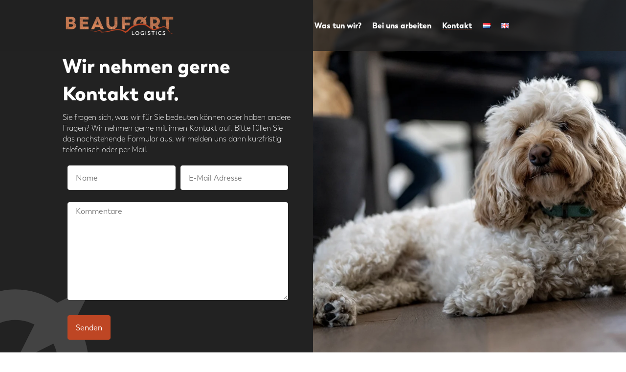

--- FILE ---
content_type: image/svg+xml
request_url: https://beaufortlogistics.com/wp-content/uploads/2022/05/Beaufort-logo-detail2.svg
body_size: 197
content:
<svg enable-background="new 0 0 128 128" viewBox="0 0 128 128" xmlns="http://www.w3.org/2000/svg"><path d="m102.4 49.8 24.1-48.3-48.3 24.2c-23.7-16.6-52-21.5-78.2-15.9v43.3c15-5.8 32-5.3 47 2.3l-26.2 51.9 52-26c7.4 14.9 8 31.9 2.3 46.8h43.3c5.7-26.7.4-55-16-78.3z" fill="#fff" opacity=".15"/></svg>

--- FILE ---
content_type: image/svg+xml
request_url: https://beaufortlogistics.com/wp-content/uploads/2022/05/Beaufort-logo-wit.svg
body_size: 4894
content:
<svg enable-background="new 0 0 349 69" viewBox="0 0 349 69" xmlns="http://www.w3.org/2000/svg"><g fill="#fff"><path d="m231.6 53.1c-3.3-.1-6 2.5-6.1 5.8s2.5 6 5.8 6.1h.2c3.3 0 5.9-2.7 5.9-5.9.1-3.3-2.5-6-5.8-6m0 10.3c-2.3.1-4.3-1.8-4.3-4.1 0-.1 0-.2 0-.2 0-2.4 1.9-4.3 4.3-4.3s4.3 1.9 4.3 4.3c.1 2.3-1.7 4.3-4 4.4-.1-.1-.2-.1-.3-.1"/><path d="m216.2 53.3h-1.7v11.6h7.7v-1.5h-6z"/><path d="m251 62.9c-.8.4-1.7.6-2.7.6-2.4 0-4.4-1.9-4.4-4.3s1.9-4.4 4.3-4.4h.2c1.1 0 2.1.3 3 .9l.8-1.3c-1.1-.8-2.5-1.1-3.8-1.1-3.3-.1-6 2.4-6.2 5.7-.1 3.3 2.4 6 5.7 6.2h.4c1.6 0 3.1-.4 4.4-1.3v-4.4h-1.7z"/><path d="m291 53.3h1.7v11.6h-1.7z"/><path d="m304.3 54.7c1 0 2 .3 2.9.9l.8-1.3c-1.1-.8-2.4-1.1-3.8-1.1-3.3-.1-6 2.5-6.1 5.8s2.5 6 5.8 6.1h.4c1.3.1 2.7-.3 3.8-1.1l-.8-1.3c-.9.6-1.9.8-2.9.8-2.4.1-4.4-1.8-4.5-4.2s1.8-4.4 4.2-4.5c-.1-.1 0-.1.2-.1"/><path d="m316.4 58.1c-1.6-.4-2.5-.8-2.5-1.8s.9-1.6 2.2-1.6c1 0 2.1.3 2.9.9l.8-1.3c-1.1-.8-2.4-1.2-3.7-1.1-2.3 0-3.9 1.3-3.9 3.2s1.4 2.7 3.5 3.3c1.9.5 2.6 1 2.6 2.1 0 1.2-.9 1.8-2.3 1.8-1.2 0-2.4-.4-3.4-1.2l-.9 1.4c1.2.9 2.8 1.3 4.3 1.3 2.3 0 4-1.3 4-3.4s-1.3-3-3.6-3.6"/><path d="m258 53.3h1.7v11.6h-1.7z"/><path d="m276.8 54.8h3.9v10h1.7v-10h3.9v-1.5h-9.5z"/><path d="m269.3 58.1c-1.6-.4-2.5-.8-2.5-1.8s.9-1.6 2.2-1.6c1 0 2.1.3 2.9.9l.8-1.3c-1.1-.8-2.4-1.2-3.7-1.1-2.3 0-3.9 1.3-3.9 3.2s1.4 2.7 3.5 3.3c1.9.5 2.6 1 2.6 2.1 0 1.2-.9 1.8-2.3 1.8-1.2 0-2.4-.4-3.4-1.2l-.9 1.4c1.2.9 2.8 1.3 4.3 1.3 2.3 0 4-1.3 4-3.4s-1.3-3-3.6-3.6"/><path d="m341 60.1c-.9 0-1.8-.2-2.6-.6-.4-.2-.8-.4-1.1-.7l-.5-.4c-.2-.2-.3-.3-.4-.5s-.3-.3-.4-.5l-.4-.6-.4-.6-.3-.6c-.5-.8-.9-1.6-1.4-2.4-1-1.6-2-3.1-3.1-4.7-.5-.7-1-1.4-1.6-2.1h3.9v-31h12.8v-8.1h-35v8.3h12.8v25.2c-.2-.1-.4-.3-.5-.4-1.5-1.3-3.3-2.2-5.3-2.7-1-.2-2.1-.3-3.2-.1-1 .2-1.9.4-2.8.6-3.5.9-6.9 2.1-10.3 3.2l-5.1-7.3c4.7-2.2 7.6-7 7.4-12.1 0-8.6-6.5-14.6-16.4-14.6h-14.6v32.6l-.3-.2c-3-2.1-6-4.3-9-6.4-.8-.5-1.6-1.1-2.4-1.6-.2-.1-.4-.3-.6-.4l-.1-.1c.3-1.4.4-2.8.4-4.2 0-4.1-1.1-8.1-3.4-11.5l5.3-10.6-10.8 5.2c-3.5-2.3-7.7-3.4-11.9-3.4-12.1 0-20.9 8.8-20.9 20.2 0 2.4.4 4.8 1.2 7 2.9-1.4 5.9-2.5 8.9-3.4-.4-1.2-.6-2.4-.6-3.7-.2-6.1 4.6-11.3 10.7-11.5h.6c1.8 0 3.6.4 5.2 1.2l-5.3 10.4 10.2-4.9c.6 1.5.9 3.1.9 4.8 0 .6-.1 1.2-.1 1.9-3.3-.4-6.6-.5-10-.2-3.8.3-7.6.9-11.3 1.9-.1 0-.3.1-.4.1-3.1.9-6 2-8.9 3.4-3.9 1.8-7.6 4.1-11 6.8-3 2.3-5.8 4.9-8.4 7.7l-.4.4-.5.4c-.3.3-.7.6-1 .9-.7.6-1.3 1.1-2 1.6s-1.3.9-2.1 1.3c-.2.1-.3.2-.5.2l-.5.2c-.1 0-.1 0-.2.1-.4-.3-.9-.5-1.3-.8-.7-.4-1.3-.7-2-1.1-1.3-.7-2.7-1.3-4.1-1.9-2.2-.9-4.6-1.6-6.9-2.2-1.8-.5-3.6-.8-5.5-.9-.3 0-.6-.1-.9-.1-.4 0-.9 0-1.3-.1-1 0-2-.1-3.1-.1-8-.3-21.4 4.3-28.2 6.1-5.7 1.2-11.4 2-17.2 2.3h-.1c-4.6.2-4.8 0-4.8 0-.1-.2-.2-.4-.3-.5-.2-.4-.5-.8-.7-1.2-.6-.8-1.2-1.4-2-2-.8-.5-1.7-.9-2.6-1.1-.5-.1-.9-.1-1.4-.1h-.7c-.2 0-.4.1-.7.1-.2 0-.5.1-.7.1l-.6.2c-.4.1-.8.2-1.2.3-.8.2-1.6.5-2.4.8-1.5.6-3 1-4.6 1.2s-3.2.2-4.8 0-3.2-.4-4.8-.7-3.2-.7-4.8-1c-.8-.2-1.6-.3-2.4-.4-.4 0-.8 0-1.2 0s-.8.2-1.1.5c.3-.3.7-.4 1.1-.4s.8 0 1.2.1c.8.1 1.6.3 2.4.5l4.7 1.3c3.2 1 6.5 1.4 9.9 1.3 1.7-.2 3.3-.5 4.9-1 .8-.2 1.6-.4 2.4-.6.4-.1.8-.2 1.2-.3l.6-.1c.2 0 .4-.1.5-.1.2 0 .4-.1.5-.1h.5c.3 0 .7 0 1 .1.7.2 1.3.4 1.8.8s1 1 1.4 1.5c.2.3.4.6.5.9.2.3.3.6.4.9l.2.7c10.7 0 21.3-1.4 31.6-4.1.6-.2 1.2-.3 1.8-.5 4-1 8-1.8 12.1-2.4 20.6-3.3 30.5 7.8 30.5 7.8h.6c1.3 0 2.5-.4 3.6-1 .9-.5 1.8-1 2.6-1.6s1.6-1.2 2.3-1.8c.4-.3.7-.6 1.1-1l.5-.5.6-.5c2.5-2.6 5.1-5 7.9-7.2 3.2-2.5 6.7-4.6 10.3-6.3 2.7-1.3 5.6-2.4 8.5-3.2.2-.1.4-.1.6-.1 5.9-1.6 12.1-2.1 18.2-1.6.8.1 1.5.1 2.3.2 1.7.2 3.4.6 5.1 1 .2.1.4.1.6.2s.3.1.5.2l.5.3c.2.1.4.2.5.3.7.4 1.5.9 2.2 1.4 3 2 6 4.1 9.1 6.2.8.6 1.7 1.1 2.5 1.7.7.5 1.4 1 2.1 1.4l1 .6c1.2.8 2.5 1.6 3.9 2.4.4.2.9.5 1.4.7.1.1.3.1.4.2l.5.2c.2.1.3.1.5.1h.6.5l.4-.1c.3 0 .5-.1.8-.1.5-.1 1-.2 1.4-.3 1.9-.5 3.6-1.1 5.4-1.7 1.3-.4 2.5-.9 3.7-1.3 2.2-.8 4.5-1.6 6.7-2.5l1.1-.4c3.1-1.1 6.2-2.3 9.3-3.2.9-.3 1.7-.5 2.6-.7.8-.2 1.5-.2 2.3 0 1.7.4 3.2 1.1 4.6 2.1.6.4 1.1.9 1.7 1.3 1.2 1 2.3 2.1 3.4 3.3.9 1 1.7 1.9 2.5 3 1.1 1.4 2.2 2.9 3.3 4.4.5.8 1 1.5 1.5 2.3l.4.6.4.6.4.6c.2.2.3.3.5.5s.3.3.5.5l.6.4c.4.3.8.5 1.3.7.9.3 1.9.5 2.8.4 1.9-.2 3.7-.8 5.2-1.9-1.3 1.4-3.1 1.9-4.9 2m-59.1-44.6h4.5c4.5 0 7.4 2.6 7.4 6.4 0 3.7-2.9 6-7.3 6h-4.5zm10.4 28.7c-.6.2-1.3.4-1.9.6-1.7.5-3.5 1.1-5.2 1.5-.4.1-.8.2-1.3.3-.2 0-.4.1-.6.1h-.3-.2c-.2 0-.4-.1-.6-.2-.1-.1-.2-.1-.4-.2v-10.2h4.9l5.6 8.1c2.8-.9 5.7-1.9 8.5-2.8-2.8.9-5.6 1.9-8.5 2.8"/><path d="m150.9 47.1c10.7 0 17.8-6.1 17.8-17.7v-22h-9.4v22.7c0 4.4-2.5 8.7-8.4 8.7s-8.3-4.3-8.3-8.7v-22.8h-9.4v22c.1 11.7 7.1 17.8 17.7 17.8"/><path d="m191.9 34.2h15.6v-8.3h-15.6v-10.3h18.1v-8.3h-27.5v39.2h9.4z"/><path d="m97.6 39.6h15.1l2.8 7h9.9l-17.3-39.3h-5.9l-17.4 39.3h9.9zm7.5-18.9 4.6 11.1h-9.2z"/><path d="m58.3 30.9h16.1v-8.3h-16.1v-7.1h18.2v-8.2h-27.6v39.2h27.8v-8.2h-18.4z"/><path d="m29.4 25.9c3.6-1.2 6-4.7 5.8-8.5 0-5.6-4.2-10-14.7-10h-15.5v39.2h16.3c10.9 0 15.4-4.3 15.4-11.3.2-4.5-2.9-8.5-7.3-9.4m-15.2-10.9h6.3c4.1 0 5.8 1.6 5.8 4.1 0 2.6-1.7 4.1-5.8 4.1h-6.3zm7.2 23.9h-7.2v-8.4h7c4.4 0 6.4 1.5 6.4 4.3-.1 2.5-1.9 4.1-6.2 4.1"/></g></svg>

--- FILE ---
content_type: image/svg+xml
request_url: https://beaufortlogistics.com/wp-content/uploads/2022/05/Beaufort-footer-detail.svg
body_size: 6009
content:
<svg enable-background="new 0 0 615 90" viewBox="0 0 615 90" xmlns="http://www.w3.org/2000/svg"><path d="m0-.3h615v90h-615z" fill="none"/><path d="m609.8 62.3c-1.3-1.8-2.6-3.7-3.9-5.5-4-5.5-8.5-10.6-13.6-15.1-.4-.4-.9-.8-1.3-1.2-3.8-3.3-8.3-5.7-13.1-7.1-2.6-.6-5.3-.8-7.9-.3-2.5.4-4.7 1-7 1.6-8.7 2.4-17.1 5.4-25.6 8.3l-.8.3c-7.1 2.4-14.1 4.9-21.2 7.3-1.6.5-3.2 1.1-4.8 1.6-4.3 1.4-8.7 2.8-12.9 3.8-1.1.3-2.1.5-3.1.7-.5.1-1 .2-1.4.2l-.7.1h-.5c-.5-.1-1-.3-1.5-.6-.3-.2-.6-.3-.9-.5-.6-.3-1.2-.7-1.8-1.1-3.7-2.3-7.4-5-11.1-7.7l-10.4-7.7-.8-.6c-7.4-5.6-14.8-11.3-22.4-16.8-1.9-1.4-3.8-2.8-5.9-4.1-.5-.3-1-.7-1.6-1l-.4-.2-1.5-.8c-.6-.3-1.3-.6-2-.9-.6-.2-1.3-.5-1.8-.7-4.6-1.5-9.4-2.6-14.2-3.3-1.2-.2-2.5-.3-3.7-.5-8.2-1-16.5-1.2-24.7-.6-9.5.7-18.9 2.4-28 5-.3.1-.7.2-1 .3-7.6 2.3-15 5.2-22.1 8.8-9.8 4.9-18.9 10.8-27.4 17.7-7.4 6.1-14.4 12.8-20.7 20l-1.1 1.1-1.2 1.2c-.8.8-1.6 1.5-2.4 2.3-1 .9-2 1.7-3 2.6-.4.4-.9.7-1.4 1.1-.2.2-.4.3-.6.5-1.6 1.2-3.3 2.4-5.1 3.3-.4.2-.8.5-1.2.6l-1.2.5-.9-.1c-1-.6-1.9-1.2-2.9-1.8-1.6-1-3.3-1.9-5-2.8-.2-.1-.4-.2-.5-.3-.7-.4-1.4-.7-2.1-1.1-2.5-1.3-5.1-2.4-7.7-3.5-5.6-2.3-11.3-4.3-17.1-5.7-4.5-1.2-9-2-13.6-2.4-.7-.1-1.4-.2-2.1-.2-1.1-.1-2.2-.1-3.3-.1-2.4-.1-4.9-.2-7.7-.4-15.8-.7-39.9 6.8-57.7 12.3l-3.5 1.1c-3.3 1-6.2 1.9-8.8 2.6-10.6 3-29.8 5-42.7 6-.1 0-.1 0-.2 0-11.4.5-11.9.1-11.9 0h-.1c-.2-.5-.4-.9-.7-1.4-.5-1.1-1.1-2.1-1.8-3.1-1.1-1.5-2.3-2.9-3.7-4.1-.4-.3-.8-.7-1.2-1 0 0-.1-.1-.1-.1-1.9-1.3-4.1-2.2-6.4-2.7-1.2-.2-2.3-.3-3.5-.2l-1.8.1c-.6.1-1.1.2-1.7.3s-1.1.2-1.6.3l-1.5.4c-1 .3-2 .6-3 .9-.8.3-1.7.5-2.5.8-1.1.4-2.1.7-3.1 1.1l-.2.2c-3.7 1.4-7.5 2.5-11.4 3.2-3.9.4-7.9.5-11.9 0-4-.4-8-1.1-11.9-1.9-2.1-.4-4.2-.9-6.2-1.3-1.3-.3-2.6-.6-4-.8-.7-.1-1.5-.2-2.2-.2h-2.7v1h3c.7 0 1.4.1 2 .3l9.7 2.8c7.9 2.2 16 4 24.5 3.5 4.2-.4 8.3-1.3 12.3-2.6 2-.6 3.9-1.1 5.8-1.6 1-.2 1.9-.5 2.9-.7l1.5-.3c.5-.1.9-.1 1.4-.2.4-.1.9-.1 1.3-.2h1.3c.9 0 1.7.1 2.6.3 1.7.4 3.2 1.2 4.6 2.2 1.4 1.1 2.6 2.5 3.5 4 .5.8.9 1.6 1.3 2.4s.7 1.6.9 2.5l.5 1.9c26.5 0 52.8-3.6 78.3-10.8 1.5-.4 3-.8 4.4-1.2 3-.8 5.9-1.6 8.7-2.2 1.6-.4 3.2-.7 4.7-1.1 6.4-1.4 16.6-3 16.6-3h.1c19.6-3.3 35.3-1.1 47.2 3 1 .3 2 .7 3 1.1 17.1 6.6 25.5 16.5 25.5 16.5h1.5c3.2-.1 6.2-1 9-2.6 2.3-1.2 4.5-2.6 6.6-4.2 2-1.5 3.9-3.1 5.8-4.7.9-.8 1.8-1.6 2.7-2.5l1.3-1.3 1.2-1.2.2-.2c.3-.3.5-.6.8-.9 5.8-6.5 12.2-12.5 18.9-18 7.9-6.4 16.5-11.9 25.6-16.5 6.8-3.5 13.9-6.3 21.2-8.4.5-.1 1-.2 1.4-.4 14.6-4.1 29.9-5.6 45.1-4.3 1.9.2 3.8.4 5.7.6 4.3.6 8.5 1.5 12.6 2.7.5.1.9.3 1.4.5.4.1.8.3 1.2.5l1.2.7c.4.2.9.6 1.3.8 0 0 .1.1.1.1 1.8 1.1 3.6 2.4 5.5 3.6 7.5 5.2 15 10.8 22.5 16.3 2 1.5 4.1 2.9 6.2 4.4 1.7 1.3 3.5 2.5 5.2 3.7.8.5 1.6 1.1 2.4 1.6 3.1 2.1 6.2 4.2 9.6 6.2 1 .6 2.3 1.2 3.4 1.8.3.2.7.3 1.1.4l1.2.4c.4.2.9.3 1.3.3.5.1 1 .1 1.5.1l1.2-.1 1-.1c.7-.1 1.3-.2 1.9-.3 1.2-.3 2.4-.6 3.6-.9 4.6-1.3 9-2.8 13.4-4.4 3.1-1.1 6.2-2.3 9.3-3.5 5.6-2.1 11.1-4.3 16.6-6.4.9-.3 1.8-.7 2.7-1 7.7-3 15.3-6 23-8.4 2.1-.7 4.3-1.3 6.4-1.8 1.9-.4 3.8-.4 5.7 0 4.1 1 8 2.9 11.3 5.5 1.5 1.1 2.9 2.3 4.2 3.5 3 2.7 5.8 5.6 8.5 8.7 2.2 2.5 4.2 5.1 6.2 7.7 1.1 1.4 2.1 2.9 3.2 4.3.5.7 1.3 1.1 2.1 1.1h2.7v-1.1c-.3-.1-4-4.5-5.5-6.6" fill="#bd4624"/><path d="m615 68.8s-3.7-4.4-5.1-6.6c-1.3-1.8-2.6-3.7-3.9-5.5-4-5.5-8.5-10.6-13.6-15.1-.4-.4-.9-.8-1.3-1.2-3.8-3.3-8.3-5.7-13.1-7.1-2.6-.6-5.3-.8-7.9-.3-2.5.4-4.7 1-7 1.6-8.7 2.4-17.1 5.4-25.6 8.3l-.8.3c-7.1 2.4-14.1 4.9-21.2 7.3-1.6.5-3.2 1.1-4.8 1.6-4.3 1.4-8.7 2.8-12.9 3.8-1.1.3-2.1.5-3.1.7-.5.1-1 .2-1.4.2l-.7.1h-.5c-.5-.1-1-.3-1.5-.6-.3-.2-.6-.3-.9-.5-.6-.3-1.2-.7-1.8-1.1-3.7-2.3-7.4-5-11.1-7.7l-10.4-7.7-.8-.6c-7.4-5.6-14.8-11.3-22.4-16.8-1.9-1.4-3.8-2.8-5.9-4.1-.5-.3-1-.7-1.6-1l-.4-.2-1.5-.8c-.6-.3-1.3-.6-2-.9-.6-.2-1.3-.5-1.8-.7-4.6-1.5-9.4-2.6-14.2-3.3-1.2-.2-2.5-.3-3.7-.5-8.2-1-16.5-1.3-24.7-.6-9.5.7-18.9 2.4-28 5-.3.1-.7.2-1 .3-7.6 2.3-15 5.2-22.1 8.8-9.8 4.9-18.9 10.8-27.4 17.7-7.4 6.1-14.4 12.8-20.7 20l-1.1 1.1-1.2 1.2c-.8.8-1.6 1.5-2.4 2.3-1 .9-2 1.7-3 2.6-.4.4-.9.7-1.4 1.1-.2.2-.4.3-.6.5-1.6 1.2-3.3 2.4-5.1 3.3-.4.2-.8.5-1.2.6l-1.2.5-.9-.1c-1-.6-1.9-1.2-2.9-1.8-1.6-1-3.3-1.9-5-2.8-.2-.1-.4-.2-.5-.3-.7-.4-1.4-.7-2.1-1.1-2.5-1.3-5.1-2.4-7.7-3.5-5.6-2.3-11.3-4.3-17.1-5.7-4.5-1.2-9-2-13.6-2.4-.7-.1-1.4-.2-2.1-.2-1.1-.1-2.2-.1-3.3-.1-2.4-.1-4.9-.2-7.7-.4-15.8-.7-39.9 6.8-57.7 12.3l-3.5 1.1c-3.3 1-6.2 1.9-8.8 2.6-10.6 3-29.8 5-42.7 6-.1 0-.1 0-.2 0-11.4.5-11.9.1-11.9 0h-.1c-.2-.5-.4-.9-.7-1.4-.5-1-1.2-2-1.8-3-1.1-1.5-2.3-2.9-3.7-4.2-.4-.3-.8-.7-1.2-1 0 0-.1-.1-.1-.1-2.9-2.1-6.4-3.1-9.9-2.9l-1.9.2c-.6.1-1.1.2-1.7.3s-1.1.2-1.6.3l-1.5.4c-1 .3-2 .6-3 .9-.8.3-1.7.5-2.5.8-1.1.4-2.1.7-3.1 1.1l-.2.2c-3.7 1.4-7.5 2.5-11.4 3.2-3.9.4-7.9.5-11.9 0-4-.4-8-1.1-11.9-1.9-2.1-.4-4.2-.9-6.2-1.3-1.3-.3-2.6-.6-4-.8-.7-.1-1.5-.2-2.2-.2h-2.7v-69.3h615z" fill="#e7e4e0"/><path d="m615 69.9h-2.7c-.8 0-1.6-.4-2.1-1.1-1-1.4-2.1-2.9-3.2-4.3-2-2.6-4.1-5.2-6.2-7.7-2.6-3.1-5.5-6-8.5-8.7-1.4-1.2-2.8-2.4-4.2-3.5-3.3-2.6-7.2-4.5-11.3-5.5-1.9-.4-3.8-.4-5.7 0-2 .4-4.2 1.1-6.4 1.8-7.7 2.5-15.3 5.5-23 8.4l-2.7 1c-5.5 2.2-11 4.3-16.6 6.4-3.1 1.2-6.1 2.3-9.3 3.5-4.4 1.6-8.7 3.1-13.4 4.4-1.2.3-2.3.6-3.6.9-.6.1-1.2.3-1.9.3l-1 .1-1.2.1c-.5 0-1 0-1.5-.1s-.9-.2-1.3-.3l-1.2-.4c-.4-.1-.7-.3-1.1-.4-1.1-.6-2.4-1.2-3.4-1.8-3.4-2-6.5-4.1-9.6-6.2-.8-.5-1.6-1.1-2.4-1.6-1.8-1.2-3.5-2.5-5.2-3.7-2.1-1.5-4.1-2.9-6.2-4.4-7.5-5.5-15-11.1-22.5-16.3-1.8-1.2-3.7-2.5-5.5-3.6 0 0-.1-.1-.1-.1-.4-.3-.9-.6-1.3-.8l-1.2-.7c-.4-.2-.8-.4-1.2-.5-.5-.2-.9-.3-1.4-.5-4.1-1.2-8.3-2.2-12.6-2.7-1.9-.3-3.8-.4-5.7-.6-15.2-1.3-30.4.1-45.1 4.3-.5.1-1 .2-1.4.4-7.3 2.2-14.4 5-21.2 8.4-9.1 4.6-17.6 10.2-25.6 16.5-6.8 5.5-13.1 11.5-18.9 18-.3.3-.5.6-.8.9l-.2.2-1.2 1.2-1.3 1.3c-.9.8-1.8 1.7-2.7 2.5-1.8 1.6-3.8 3.2-5.8 4.7-2.1 1.6-4.3 3-6.6 4.2-2.7 1.6-5.8 2.5-9 2.6h-1.5s-8.4-9.9-25.5-16.5c-1-.4-2-.7-3-1.1-11.9-4-27.6-6.3-47.2-3h-.1s-10.2 1.6-16.6 3c-1.5.3-3.1.7-4.7 1.1-2.8.7-5.7 1.4-8.7 2.2-1.4.4-2.9.8-4.4 1.2-25.5 7.2-51.8 10.8-78.3 10.8l-.5-1.9c-.3-.9-.6-1.7-.9-2.5-.4-.8-.8-1.7-1.3-2.4-.9-1.5-2.1-2.9-3.5-4-1.4-1-2.9-1.8-4.6-2.2-.8-.2-1.7-.3-2.6-.3h-1.3c-.4 0-.9.1-1.3.2-.5.1-.9.1-1.4.2l-1.5.3c-1 .2-2 .5-2.9.7-1.9.5-3.9 1.1-5.8 1.6-4 1.3-8.1 2.2-12.3 2.6-8.2.5-16.4-1.3-24.2-3.5l-9.7-2.8c-.7-.2-1.3-.3-2-.3h-3v19.9h615z" fill="#222"/></svg>

--- FILE ---
content_type: image/svg+xml
request_url: https://beaufortlogistics.com/wp-content/uploads/2022/05/Beaufort-logo-detail.svg
body_size: 393
content:
<svg enable-background="new 0 0 128 128" viewBox="0 0 128 128" xmlns="http://www.w3.org/2000/svg" xmlns:xlink="http://www.w3.org/1999/xlink"><clipPath id="a"><path d="m.5.5h127v127h-127z"/></clipPath><g clip-path="url(#a)"><path d="m127.5.5-29.9 15c-27.9-19.6-66.3-12.9-85.9 14.9s-12.9 66.3 15 85.9 66.3 12.9 85.9-15c15-21.3 15-49.6 0-70.9zm-39.9 90.8c-14 14-36.8 14-50.8 0s-14-36.8 0-50.8c10.9-10.9 27.7-13.7 41.5-6.7l-16.2 32.1 32.2-16.1c6.9 13.8 4.2 30.5-6.7 41.5" fill="#be4624"/></g></svg>

--- FILE ---
content_type: image/svg+xml
request_url: https://beaufortlogistics.com/wp-content/uploads/2022/05/Beaufort-coordinate-detail2.svg
body_size: 1377
content:
<svg enable-background="new 0 0 68.4 423" viewBox="0 0 68.4 423" xmlns="http://www.w3.org/2000/svg"><g fill="#fff"><path d="m11.7 7.1 3.2 2.1c-3.4 4.3-5.4 10.3-5.4 16.7 0 8.6 4.5 14.6 11.6 14.6 6.6 0 10.4-4 13.2-14.6 3-11.5 7.2-16.7 15.3-16.7 8.3 0 14.1 7.2 14.1 17.5 0 7-2.1 12.7-4.9 16.1l-2.9-1.9c2.9-4 4.3-8.2 4.3-14.2 0-8.2-4.1-13.6-10.6-13.6-6.2 0-9 4.2-11.7 13.8-3.4 12.3-7.9 17.3-16.5 17.3-9.8 0-15.5-7.7-15.5-18.2 0-7.4 2-13.8 5.8-18.9z"/><path d="m62.9 56.7v3.8h-56.3v-3.8z"/><path d="m62.9 123.3h-56.7v-2.6l50-39.3h-49.6v-3.8h56.8v2.6l-50 39.3h49.6v3.8z"/><path d="m34.7 136.2c17 0 29 12.2 29 29.4 0 9.9-3.6 15.7-5 17.7l-3-1.9c1.4-1.6 4.6-6.7 4.6-15.4 0-15.3-10.2-25.9-25.4-25.9-14.9 0-25.3 10.2-25.3 25.9 0 8.6 2.9 13.4 4.2 15.5l-3 1.8c-1.4-2.1-4.7-7.8-4.7-17.7-.2-17.6 11.8-29.4 28.6-29.4z"/><path d="m59.5 198.3h-22.4v27.7h-3.5v-27.7h-23.5v31.6h-3.5v-35.4h56.3v35.4h-3.4z"/><path d="m9.1 258.9c2.5 3.8 6.9 10.8 15.5 18.6 8.4 7.6 15.2 10.9 21.8 10.9 8.3-.1 13.7-5.6 13.7-15.1 0-6.3-1.9-10.6-3.6-13.5l3.1-1.6c1.8 3.4 4 8.2 4 15.2 0 11.9-6.7 18.8-17.4 18.8-7.2 0-14.3-3.2-23.6-11.7-6.7-6.2-10.1-10.6-12.6-14.1v27.6h-3.4v-35.1z"/><path d="m34.7 302.6c19 0 28.9 8.9 28.9 22.2s-10.1 22-29 22c-18.8 0-28.7-8.7-28.7-22s9.9-22.2 28.8-22.2zm0 40.3c16.7 0 25.3-7.3 25.3-18.1s-8.4-18.3-25.4-18.3c-16.7 0-25.1 7.4-25.1 18.3 0 10.8 8.4 18.1 25.2 18.1z"/><path d="m62.9 372.2h-56.3v-3.8h52l-5.6-14.8 3-1.2 6.9 17.1z"/><path d="m59.3 414.8v-32.3h3.6v37h-2.3l-54-24v-4.1z"/></g></svg>

--- FILE ---
content_type: image/svg+xml
request_url: https://beaufortlogistics.com/wp-content/uploads/2022/05/Beaufort-coordinate-detail-1.svg
body_size: 3368
content:
<svg enable-background="new 0 0 218 400" viewBox="0 0 218 400" xmlns="http://www.w3.org/2000/svg"><g fill="#fff"><g enable-background="new"><path d="m61.7 350h56.7v2.6l-50 39.3h49.6v3.8h-56.8v-2.6l50-39.3h-49.5z"/><path d="m100.8 281c10.8 0 17.9 7.5 17.9 20.3 0 6-1.8 11.6-3.8 15.4l-3.3-1.4c2.2-3.9 3.8-8.8 3.8-14 0-10.5-5.8-16.5-14.5-16.5s-13.9 5.8-13.9 16.3c0 3.6.6 7.3 1.8 9.8l-1.4 2.5h-25.7v-29.3h3.4v25.6h19.9c-.9-2.9-1.4-6.3-1.4-9.8 0-11.9 6.4-18.9 17.2-18.9z"/><path d="m61.7 257.2h56.3v3.8h-52l5.6 14.8-3 1.2-6.9-17.1z"/><path d="m103.6 185.4v6.9h14.4v3.8h-14.3v29.6h-2.7l-39.3-16.2 1.3-3.2 37.3 15.2v-25.4h-23v-3.8h23v-6.9z"/><path d="m102.3 178.6c-8 0-13.1-4.8-15-11.7-1.9 5.7-6.4 9.4-12.2 9.4-8.5 0-14-6.9-14-16.7s5.5-16.6 14-16.6c5.8 0 10.3 3.5 12.2 9.3 1.9-6.9 7-11.7 15-11.7 9.6 0 16.4 7 16.4 19s-6.8 19-16.4 19zm-27.3-31.9c-6.2 0-10.5 5.3-10.5 12.9 0 7.7 4.3 12.9 10.5 12.9 6.3 0 10.7-5.2 10.7-12.9 0-7.6-4.4-12.9-10.7-12.9zm27.3-2.4c-8.6 0-13.4 6.6-13.4 15.3s4.8 15.3 13.4 15.3c7.5 0 12.9-5.8 12.9-15.3s-5.4-15.3-12.9-15.3z"/><path d="m115.2 131.7c-1.9 0-3.5-1.4-3.5-3.4s1.6-3.5 3.5-3.5c2 0 3.5 1.5 3.5 3.5s-1.5 3.4-3.5 3.4z"/><path d="m102.3 116c-8 0-13.1-4.8-15-11.7-1.9 5.7-6.4 9.4-12.2 9.4-8.5 0-14-6.9-14-16.7s5.5-16.6 14-16.6c5.8 0 10.3 3.5 12.2 9.3 1.9-6.9 7-11.7 15-11.7 9.6 0 16.4 7 16.4 19s-6.8 19-16.4 19zm-27.3-31.9c-6.2 0-10.5 5.3-10.5 12.9 0 7.7 4.3 12.9 10.5 12.9 6.3 0 10.7-5.2 10.7-12.9 0-7.6-4.4-12.9-10.7-12.9zm27.3-2.4c-8.6 0-13.4 6.6-13.4 15.3s4.8 15.3 13.4 15.3c7.5 0 12.9-5.8 12.9-15.3 0-9.4-5.4-15.3-12.9-15.3z"/><path d="m61.7 52.3h56.3v3.7h-52l5.6 14.8-3 1.2-6.9-17.1z"/><path d="m102.3 39.1c-8 0-13.1-4.8-15-11.7-1.9 5.7-6.4 9.4-12.2 9.4-8.5 0-14-6.9-14-16.7s5.4-16.7 13.9-16.7c5.8 0 10.3 3.5 12.2 9.3 1.9-6.9 7-11.7 15-11.7 9.6 0 16.4 7 16.4 19 .1 12-6.7 19.1-16.3 19.1zm-27.3-31.9c-6.2 0-10.5 5.3-10.5 12.9 0 7.7 4.3 12.9 10.5 12.9 6.3 0 10.7-5.2 10.7-12.9s-4.4-12.9-10.7-12.9zm27.3-2.4c-8.6 0-13.4 6.6-13.4 15.3s4.8 15.3 13.4 15.3c7.5 0 12.9-5.8 12.9-15.3s-5.4-15.3-12.9-15.3z"/></g><g enable-background="new"><path d="m158.2 391.9h22.4v-27.7h3.5v27.7h23.4v-31.6h3.4v35.4h-56.2v-35.4h3.4v31.6z"/><path d="m196.6 292.9v6.9h14.4v3.8h-14.3v29.6h-2.7l-39.3-16.2 1.3-3.2 37.3 15.2v-25.4h-23v-3.8h23v-6.9z"/><path d="m193.8 230.9c10.6 0 17.9 7.6 17.9 20.3 0 8.1-2.3 12.9-4.1 15.9l-3.4-1.8c1.8-2.7 4-7.1 4-14.2 0-10.1-5.8-16.5-14.3-16.5-8.6 0-13.5 5.5-13.5 14.8 0 2.8.6 5.9 1.6 8.1l-2.4 1.1-21.4-20.4v28.2h-3.4v-33.4h2.6l20.2 19.1c-.2-1.4-.4-2.9-.4-4.4-.1-10 6.2-16.8 16.6-16.8z"/><path d="m174.2 186c21.2.1 32.4 16.5 37.8 26.7l-3.1 1.8c-3.7-7.1-11.7-19.7-25.6-23.7 4.6 3 7.8 8.4 7.8 14.8 0 11.2-7.8 18.4-18.7 18.4-10.8 0-18.3-7.7-18.3-19-.1-11.4 8-19 20.1-19zm-1.1 3.8c-8.8 0-15.6 6.2-15.6 15.3s6 15 14.9 15c8.6 0 15.2-6 15.2-15.1 0-8.5-6.6-15.2-14.5-15.2z"/><path d="m208.2 181.5c-1.9 0-3.5-1.4-3.5-3.4s1.6-3.5 3.5-3.5c2 0 3.5 1.5 3.5 3.5s-1.5 3.4-3.5 3.4z"/><path d="m208.5 165.1c-2.5-3.8-6.9-10.8-15.5-18.6-8.4-7.6-15.2-10.9-21.8-10.9-8.3.1-13.7 5.6-13.7 15 0 6.3 1.9 10.6 3.6 13.5l-3.1 1.6c-1.8-3.4-4-8.2-4-15.2 0-11.9 6.7-18.8 17.4-18.8 7.2 0 14.2 3.2 23.6 11.7 6.7 6.2 10.1 10.6 12.6 14.1v-27.5h3.4v35h-2.5z"/><path d="m158.3 92.8v32.3h-3.6v-37h2.3l53.9 24v4.1z"/><path d="m193.8 47c10.8 0 17.9 7.5 17.9 20.3 0 6-1.8 11.6-3.8 15.4l-3.3-1.4c2.2-3.9 3.8-8.8 3.8-14 0-10.5-5.8-16.5-14.5-16.5s-13.9 5.8-13.9 16.3c0 3.6.6 7.3 1.8 9.8l-1.4 2.5h-25.5v-29.2h3.4v25.6h19.7c-.9-2.9-1.4-6.3-1.4-9.8 0-12 6.4-19 17.2-19z"/></g></g></svg>